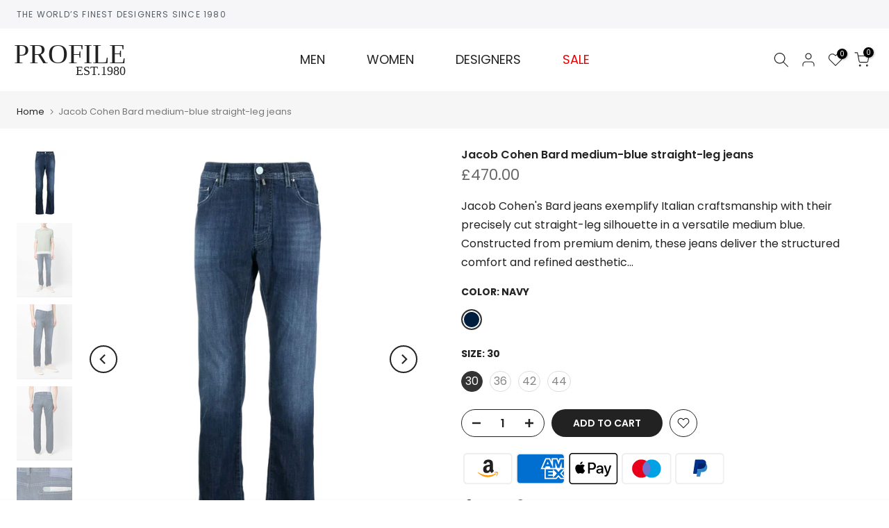

--- FILE ---
content_type: text/html; charset=utf-8
request_url: https://profilefashion.com/?section_id=search-hidden
body_size: 3051
content:
<div id="shopify-section-search-hidden" class="shopify-section"><link rel="stylesheet" href="//profilefashion.com/cdn/shop/t/40/assets/drawer.min.css?v=147361461027664110731695910116" media="all">
<link rel="stylesheet" href="//profilefashion.com/cdn/shop/t/40/assets/search-hidden.css?v=139922884370207432601695910116" media="all">
<div data-predictive-search data-sid="search-hidden" id="t4s-search-hidden" class="t4s-drawer t4s-drawer__right" aria-hidden="true">
   <div class="t4s-drawer__header">
      <span class="is--login" aria-hidden="false">Search Our Site</span>
      <button class="t4s-drawer__close" data-drawer-close aria-label="Close Search"><svg class="t4s-iconsvg-close" role="presentation" viewBox="0 0 16 14"><path d="M15 0L1 14m14 0L1 0" stroke="currentColor" fill="none" fill-rule="evenodd"></path></svg></button>
   </div>
   <form data-frm-search action="/search" method="get" class="t4s-mini-search__frm t4s-pr" role="search">
      <input type="hidden" name="type" value="product">
      <input type="hidden" name="options[unavailable_products]" value="last">
      <input type="hidden" name="options[prefix]" value="last"><div data-cat-search class="t4s-mini-search__cat">
            <select data-name="product_type">
              <option value="*">All Categories</option><option value="Airpod Case">Airpod Case</option><option value="Backpack">Backpack</option><option value="Ballerina shoes">Ballerina shoes</option><option value="Bauble">Bauble</option><option value="Beach Towel">Beach Towel</option><option value="Beanie">Beanie</option><option value="Belt">Belt</option><option value="Belt Bag">Belt Bag</option><option value="Bikini">Bikini</option><option value="Bikini bottom">Bikini bottom</option><option value="Bikini Top">Bikini Top</option><option value="Blazer">Blazer</option><option value="Blouse">Blouse</option><option value="Boots">Boots</option><option value="Bow Tie">Bow Tie</option><option value="Boxers">Boxers</option><option value="Bra">Bra</option><option value="Bracelet">Bracelet</option><option value="Bralette">Bralette</option><option value="Briefs">Briefs</option><option value="Bucket Bag">Bucket Bag</option><option value="Bucket Hat">Bucket Hat</option><option value="Cap">Cap</option><option value="Cape">Cape</option><option value="Cardholder">Cardholder</option><option value="Cardigan">Cardigan</option><option value="Charger">Charger</option><option value="Clog">Clog</option><option value="Clutch bag">Clutch bag</option><option value="Coat">Coat</option><option value="Cosmetic bag">Cosmetic bag</option><option value="Crossbody bag">Crossbody bag</option><option value="Cufflinks">Cufflinks</option><option value="Dress">Dress</option><option value="Driving Shoes">Driving Shoes</option><option value="Duffle bag">Duffle bag</option><option value="Earrings">Earrings</option><option value="Espadrilles">Espadrilles</option><option value="Fedora Hat">Fedora Hat</option><option value="Flip-flops">Flip-flops</option><option value="Gilet">Gilet</option><option value="Gloves">Gloves</option><option value="Handbag">Handbag</option><option value="Hat">Hat</option><option value="Headphone Case">Headphone Case</option><option value="Holdall">Holdall</option><option value="Hoodie">Hoodie</option><option value="iPad case">iPad case</option><option value="Jacket">Jacket</option><option value="Jeans">Jeans</option><option value="Joggers">Joggers</option><option value="Jumper">Jumper</option><option value="Jumpsuit">Jumpsuit</option><option value="Key Holder">Key Holder</option><option value="Keyring">Keyring</option><option value="Knitwear">Knitwear</option><option value="Lace-up shoes">Lace-up shoes</option><option value="Leggins">Leggins</option><option value="Loafers">Loafers</option><option value="Luggage">Luggage</option><option value="Messenger Bag">Messenger Bag</option><option value="Mini Bag">Mini Bag</option><option value="Mug">Mug</option><option value="Mules">Mules</option><option value="Necklace">Necklace</option><option value="Notebook">Notebook</option><option value="Passport case">Passport case</option><option value="Polo shirt">Polo shirt</option><option value="Pumps">Pumps</option><option value="Raincoat">Raincoat</option><option value="Robe">Robe</option><option value="Sandals">Sandals</option><option value="Scarf">Scarf</option><option value="Shirt">Shirt</option><option value="Shorts">Shorts</option><option value="Shoulder Bag">Shoulder Bag</option><option value="Skirt">Skirt</option><option value="Slides">Slides</option><option value="Slip dress">Slip dress</option><option value="Slip-On">Slip-On</option><option value="Slippers">Slippers</option><option value="Socks">Socks</option><option value="Suit">Suit</option><option value="Sunglasses">Sunglasses</option><option value="Sweatpants">Sweatpants</option><option value="Sweatshirt">Sweatshirt</option><option value="Swim shorts">Swim shorts</option><option value="Swimsuit">Swimsuit</option><option value="T-shirt">T-shirt</option><option value="Tank Top">Tank Top</option><option value="thong">thong</option><option value="Top">Top</option><option value="Tote">Tote</option><option value="Trainers">Trainers</option><option value="Trousers">Trousers</option><option value="Umbrella">Umbrella</option><option value="Underwear Set">Underwear Set</option><option value="Vest">Vest</option><option value="Wallet">Wallet</option><option value="Wash bag">Wash bag</option><option value="Windbreaker">Windbreaker</option></select>
        </div><div class="t4s-mini-search__btns t4s-pr t4s-oh">
         <input data-input-search class="t4s-mini-search__input" autocomplete="off" type="text" name="q" placeholder="Search">
         <button data-submit-search class="t4s-mini-search__submit t4s-btn-loading__svg" type="submit">
            <svg class="t4s-btn-op0" viewBox="0 0 18 19" width="16"><path fill-rule="evenodd" clip-rule="evenodd" d="M11.03 11.68A5.784 5.784 0 112.85 3.5a5.784 5.784 0 018.18 8.18zm.26 1.12a6.78 6.78 0 11.72-.7l5.4 5.4a.5.5 0 11-.71.7l-5.41-5.4z" fill="currentColor"></path></svg>
            <div class="t4s-loading__spinner t4s-dn">
               <svg width="16" height="16" aria-hidden="true" focusable="false" role="presentation" class="t4s-svg__spinner" viewBox="0 0 66 66" xmlns="http://www.w3.org/2000/svg"><circle class="t4s-path" fill="none" stroke-width="6" cx="33" cy="33" r="30"></circle></svg>
            </div>
         </button>
      </div></form><div data-title-search class="t4s-mini-search__title">Need some inspiration?</div><div class="t4s-drawer__content">
      <div class="t4s-drawer__main">
         <div data-t4s-scroll-me class="t4s-drawer__scroll t4s-current-scrollbar">

            <div data-skeleton-search class="t4s-skeleton_wrap t4s-dn"><div class="t4s-row t4s-space-item-inner">
                  <div class="t4s-col-auto t4s-col-item t4s-widget_img_pr"><div class="t4s-skeleton_img"></div></div>
                  <div class="t4s-col t4s-col-item t4s-widget_if_pr"><div class="t4s-skeleton_txt1"></div><div class="t4s-skeleton_txt2"></div></div>
               </div><div class="t4s-row t4s-space-item-inner">
                  <div class="t4s-col-auto t4s-col-item t4s-widget_img_pr"><div class="t4s-skeleton_img"></div></div>
                  <div class="t4s-col t4s-col-item t4s-widget_if_pr"><div class="t4s-skeleton_txt1"></div><div class="t4s-skeleton_txt2"></div></div>
               </div><div class="t4s-row t4s-space-item-inner">
                  <div class="t4s-col-auto t4s-col-item t4s-widget_img_pr"><div class="t4s-skeleton_img"></div></div>
                  <div class="t4s-col t4s-col-item t4s-widget_if_pr"><div class="t4s-skeleton_txt1"></div><div class="t4s-skeleton_txt2"></div></div>
               </div><div class="t4s-row t4s-space-item-inner">
                  <div class="t4s-col-auto t4s-col-item t4s-widget_img_pr"><div class="t4s-skeleton_img"></div></div>
                  <div class="t4s-col t4s-col-item t4s-widget_if_pr"><div class="t4s-skeleton_txt1"></div><div class="t4s-skeleton_txt2"></div></div>
               </div></div>
            <div data-results-search class="t4s-mini-search__content t4s_ratioadapt"><div class="t4s-row t4s-space-item-inner t4s-widget__pr">
	<div class="t4s-col-item t4s-col t4s-widget_img_pr"><a class="t4s-d-block t4s-pr t4s-oh t4s_ratio t4s-bg-11" href="/products/gucci-beige-brown-interlocking-g-canvas-continental-wallet" style="background: url(//profilefashion.com/cdn/shop/files/Gucci_Beige_Brown_Interlocking_G_Canvas_Continental_Wallet.jpg?v=1769000332&width=1);--aspect-ratioapt: 0.9381067961165048">
				<img class="lazyloadt4s" data-src="//profilefashion.com/cdn/shop/files/Gucci_Beige_Brown_Interlocking_G_Canvas_Continental_Wallet.jpg?v=1769000332&width=1" data-widths="[100,200,400,600,700,800,900,1000,1200,1400,1600]" data-optimumx="2" data-sizes="auto" src="[data-uri]" width="773" height="824" alt="Gucci Beige &amp; Brown Interlocking G Canvas Continental Wallet">
			</a></div>
	<div class="t4s-col-item t4s-col t4s-widget_if_pr">
		<a href="/products/gucci-beige-brown-interlocking-g-canvas-continental-wallet" class="t4s-d-block t4s-widget__pr-title">Gucci Beige & Brown Interlocking G Canvas Continental Wallet</a><div class="t4s-widget__pr-price"data-pr-price data-product-price><span class=money>£590.00 </span>
</div></div>
</div>
 <div class="t4s-row t4s-space-item-inner t4s-widget__pr">
	<div class="t4s-col-item t4s-col t4s-widget_img_pr"><a class="t4s-d-block t4s-pr t4s-oh t4s_ratio t4s-bg-11" href="/products/balmain-racer-45-trainers-in-suede-and-nylon" style="background: url(//profilefashion.com/cdn/shop/files/Balmain_Racer_45_Trainers_In_Suede_And_Nylon.png?v=1768919281&width=1);--aspect-ratioapt: 0.8173410404624277">
				<img class="lazyloadt4s" data-src="//profilefashion.com/cdn/shop/files/Balmain_Racer_45_Trainers_In_Suede_And_Nylon.png?v=1768919281&width=1" data-widths="[100,200,400,600,700,800,900,1000,1200,1400,1600]" data-optimumx="2" data-sizes="auto" src="[data-uri]" width="707" height="865" alt="Balmain Racer 45 Trainers In Suede And Nylon">
			</a></div>
	<div class="t4s-col-item t4s-col t4s-widget_if_pr">
		<a href="/products/balmain-racer-45-trainers-in-suede-and-nylon" class="t4s-d-block t4s-widget__pr-title">Balmain Racer 45 Trainers In Suede And Nylon</a><div class="t4s-widget__pr-price"data-pr-price data-product-price><span class=money>£400.00 </span>
</div></div>
</div>
 <div class="t4s-row t4s-space-item-inner t4s-widget__pr">
	<div class="t4s-col-item t4s-col t4s-widget_img_pr"><a class="t4s-d-block t4s-pr t4s-oh t4s_ratio t4s-bg-11" href="/products/balmain-pulse-monogram-jacquard-backpack" style="background: url(//profilefashion.com/cdn/shop/files/Balmain_Pulse_monogram_jacquard_backpack.png?v=1768918970&width=1);--aspect-ratioapt: 0.7752442996742671">
				<img class="lazyloadt4s" data-src="//profilefashion.com/cdn/shop/files/Balmain_Pulse_monogram_jacquard_backpack.png?v=1768918970&width=1" data-widths="[100,200,400,600,700,800,900,1000,1200,1400,1600]" data-optimumx="2" data-sizes="auto" src="[data-uri]" width="714" height="921" alt="Balmain Pulse monogram jacquard backpack">
			</a></div>
	<div class="t4s-col-item t4s-col t4s-widget_if_pr">
		<a href="/products/balmain-pulse-monogram-jacquard-backpack" class="t4s-d-block t4s-widget__pr-title">Balmain Pulse monogram jacquard backpack</a><div class="t4s-widget__pr-price"data-pr-price data-product-price><span class=money>£1,650.00 </span>
</div></div>
</div>
 <div class="t4s-row t4s-space-item-inner t4s-widget__pr">
	<div class="t4s-col-item t4s-col t4s-widget_img_pr"><a class="t4s-d-block t4s-pr t4s-oh t4s_ratio t4s-bg-11" href="/products/balmain-plaid-dress-with-chain-straps" style="background: url(//profilefashion.com/cdn/shop/files/Balmain_Plaid_dress_with_chain_straps.png?v=1768915485&width=1);--aspect-ratioapt: 0.765658747300216">
				<img class="lazyloadt4s" data-src="//profilefashion.com/cdn/shop/files/Balmain_Plaid_dress_with_chain_straps.png?v=1768915485&width=1" data-widths="[100,200,400,600,700,800,900,1000,1200,1400,1600]" data-optimumx="2" data-sizes="auto" src="[data-uri]" width="709" height="926" alt="Balmain Plaid dress with chain straps">
			</a></div>
	<div class="t4s-col-item t4s-col t4s-widget_if_pr">
		<a href="/products/balmain-plaid-dress-with-chain-straps" class="t4s-d-block t4s-widget__pr-title">Balmain Plaid dress with chain straps</a><div class="t4s-widget__pr-price"data-pr-price data-product-price><span class=money>£2,350.00 </span>
</div></div>
</div>
 <div class="t4s-row t4s-space-item-inner t4s-widget__pr">
	<div class="t4s-col-item t4s-col t4s-widget_img_pr"><a class="t4s-d-block t4s-pr t4s-oh t4s_ratio t4s-bg-11" href="/products/moncler-wool-beanie-with-pom-pom-1" style="background: url(//profilefashion.com/cdn/shop/files/Moncler_Burgundy_Wool_Beanie_with_Pom_Pom.png?v=1768914775&width=1);--aspect-ratioapt: 0.8228438228438228">
				<img class="lazyloadt4s" data-src="//profilefashion.com/cdn/shop/files/Moncler_Burgundy_Wool_Beanie_with_Pom_Pom.png?v=1768914775&width=1" data-widths="[100,200,400,600,700,800,900,1000,1200,1400,1600]" data-optimumx="2" data-sizes="auto" src="[data-uri]" width="706" height="858" alt="Moncler Burgundy Wool Beanie with Pom Pom">
			</a></div>
	<div class="t4s-col-item t4s-col t4s-widget_if_pr">
		<a href="/products/moncler-wool-beanie-with-pom-pom-1" class="t4s-d-block t4s-widget__pr-title">Moncler Wool Beanie with Pom Pom</a><div class="t4s-widget__pr-price"data-pr-price data-product-price><span class=money>£310.00 </span>
</div></div>
</div>
 </div>
         </div>
      </div><div data-viewAll-search class="t4s-drawer__bottom">
               <a href="/collections/women" class="t4s-mini-search__viewAll t4s-d-block">View All <svg width="16" xmlns="http://www.w3.org/2000/svg" viewBox="0 0 32 32"><path d="M 18.71875 6.78125 L 17.28125 8.21875 L 24.0625 15 L 4 15 L 4 17 L 24.0625 17 L 17.28125 23.78125 L 18.71875 25.21875 L 27.21875 16.71875 L 27.90625 16 L 27.21875 15.28125 Z"/></svg></a>
            </div></div>
</div></div>

--- FILE ---
content_type: text/css
request_url: https://profilefashion.com/cdn/shop/t/40/assets/product-tabs.css?v=65948989962789047511695910116
body_size: -9
content:
@media (min-width: 1025px){.is--tab-layout__wide .t4s-container{max-width:1600px}.is--tab-layout__content_full .t4s-container{max-width:100%;padding-left:30px;padding-right:30px}}.is--tab-design__tab.is--tab-design-mb__tab .t4s-tabs-ul{display:block}.is--tab-design__tab.is--tab-design-mb__tab .t4s-tab-wrapper [data-t4s-tab-item]{display:none}.t4s-product-tabs-wrapper.is--tab-position__external.is--tab-layout__full,.t4s-product-tabs-wrapper.is--tab-position__external .t4s-container{background-color:var(--bg-tabs-mb)}@media (min-width: 768px){.t4s-product-tabs-wrapper.is--tab-position__external .t4s-type-tabs{padding:50px 0 30px}.t4s-product-tabs-wrapper.is--tab-position__external.is--tab-design__accordion .t4s-type-tabs{padding:30px 0}.t4s-product-tabs-wrapper.is--tab-position__external.is--tab-layout__full,.t4s-product-tabs-wrapper.is--tab-position__external .t4s-container{--bg-tabs-mb: var(--bg-tabs) !important}}.t4s-pr_attrs,.t4s-pr_attrs p{margin-bottom:0}.t4s-tabs-pr-ul{text-align:center;--list-mb: 15px}.t4s-tabs-pr-ul a{font-size:14px;font-weight:600;margin:10px;line-height:1.2;color:var(--text-color);border-bottom:2px solid transparent;display:inline-block}.t4s-tabs-pr-ul a.t4s-active{border-color:var(--secondary-color)}.t4s-tabs-pr-ul a.t4s-active,.t4s-tabs-pr-ul a:hover{color:var(--secondary-color)}.is--tab-design__accordion .t4s-tab-wrapper>.t4s-tab__title[data-t4s-tab-item]{display:flex}.is--tab-design__accordion .t4s-tab-wrapper:not(:last-of-type){margin-bottom:10px}.is--tab-design__accordion .t4s-tab-content{padding:20px;border:1px solid rgba(var(--text-color-rgb),.08);border-top:0}.is--tab-design__accordion .t4s-tab-wrapper:first-child .t4s-tab-content:not([style]){display:none}.t4s-tab__title{align-items:center;justify-content:space-between;background-color:rgba(var(--text-color-rgb),.08)}.t4s-tab__title .t4s-tab__text{padding:10px}.t4s-tab__title .t4s-tab__icon{width:44px;height:44px;background-color:var(--secondary-color);color:var(--t4s-light-color);position:relative;display:block;flex:0 0 auto;margin-left:5px}.t4s-tab__icon:after,.t4s-tab__icon:before{position:absolute;content:"";top:50%;left:50%;transform:translate(-50%,-50%) rotate(-90deg);background-color:currentColor;transition:transform .35s ease-in-out,opacity .35s ease-in-out;width:15px;height:2px;opacity:1}.t4s-tab__icon:after{height:15px;width:2px}.t4s-active>.t4s-tab__title>.t4s-tab__icon:before,.t4s-active>.t4s-tab__title>.t4s-tab__icon:after{transform:translate(-50%,-50%) rotate(90deg)}.t4s-active>.t4s-tab__title>.t4s-tab__icon:before{opacity:0}@media (max-width: 1024px){.is--tab-design-mb__accordion .t4s-tab-wrapper>.t4s-tab__title[data-t4s-tab-item]{display:flex}.is--tab-design-mb__accordion .t4s-tab-wrapper:not(:last-of-type){margin-bottom:10px}.is--tab-design-mb__accordion .t4s-tab-content{padding:20px;border:1px solid rgba(var(--text-color-rgb),.08);border-top:0}}@media (max-width: 767px){.t4s-product-tabs-wrapper.is--tab-position__external .t4s-type-tabs{padding:30px 0}.t4s-product-tabs-wrapper.is--tab-position__external{margin:30px 0}}@media (min-width: 768px){.t4s-product-tabs-wrapper.is--tab-position__external{margin:60px 0}.t4s-tabs-pr-ul{--list-mb: 5px}.t4s-tabs-pr-ul a{min-height:40px;display:inline-flex;align-items:center;border-radius:var(--btn-radius);border:1px solid transparent;padding:0 25px;margin:0}.is--tab-design__tab .t4s-tab-wrapper .t4s-tab-content{padding:25px 0}.t4s-tab__title .t4s-tab__text{padding:10px 20px}}
/*# sourceMappingURL=/cdn/shop/t/40/assets/product-tabs.css.map?v=65948989962789047511695910116 */
